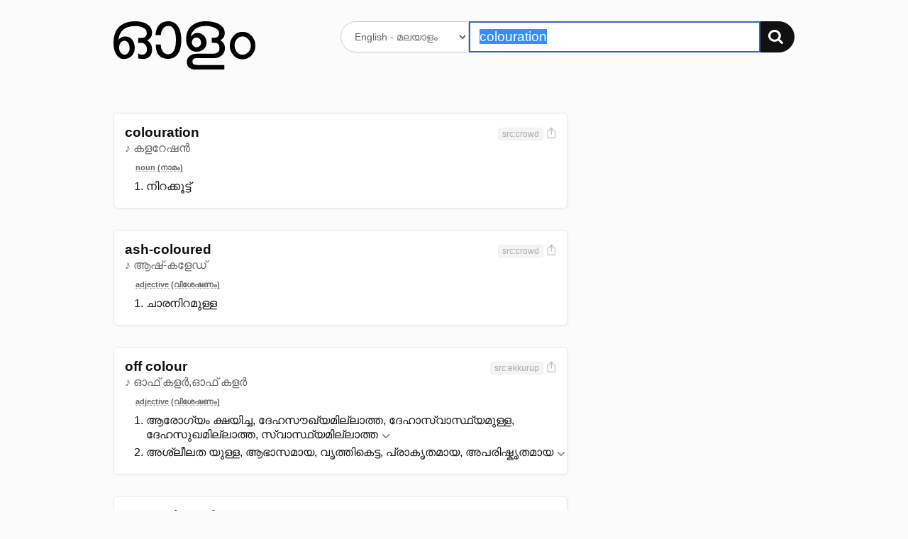

--- FILE ---
content_type: text/html; charset=UTF-8
request_url: https://olam.in/dictionary/english/malayalam/colouration
body_size: 4651
content:

<!DOCTYPE html>
<html>
<head>
  <meta charset="utf-8" />
  <meta http-equiv="Content-Type" content="text/html; charset=utf-8" /><title>&#34;colouration&#34; Malayalam meaning. മലയാള വ്യാഖ്യാനം, അര്‍ഥം - ഓളം</title>
    <meta name="description" value="colouration meaning." /><meta name="viewport" content="width=device-width, initial-scale=1, minimum-scale=1" />
	<script>
    window._ROOT_URL = "";
    window._MAX_CONTENT_ITEMS =  5 ;
  </script>
  <meta property="og:image" content="https://olam.in/static/thumb.png">
	<link rel="shortcut icon" href="/static/favicon.png?v=1c869aa8db" type="image/x-icon" />
  <link href="/static/flexit.css?v=1c869aa8db" rel="stylesheet" type="text/css" />
  <link href="/static/style.css?v=1c869aa8db" rel="stylesheet" type="text/css" />
</head>
<body class="">
<div class="container">
  <section class="main">
    <header class="header">
      <div class="row">
        <div class="logo four columns">
          <a href="/"><img src="/static/logo.svg?v=1c869aa8db" alt="Dictionary logo" /></a>
          <h3 class="intro">അതിവേഗ ഇംഗ്ലീഷ് → മലയാളം ← മലയാളം നിഘണ്ടു</h3>
        </div>

        <div class="search eight columns">
          <form class="search-form" method="get" action="">
            <div>
              <select name="lang" aria-label="Select dictionary">
                
                  
                  
                    <option value="english/malayalam">
                      English - മലയാളം
                    </option>
                
                  
                  
                    <option value="malayalam/malayalam">
                      മലയാളം - മലയാളം
                    </option>
                
              </select>
              <div class="input-group">
                <input autofocus autocomplete="off" required placeholder="" aria-label="Search word"
                  type="text" id="q" name="q" value="colouration" />
                <button type="submit" aria-label="Search"><img src="/static/search.svg?v=1c869aa8db" alt="തിരയുക" /></button>
              </div>
            </div>
          </form>
        </div>
      </div>
    </header>


<section class="content results">
    
        


<div class="row">
    <div class="eight columns">
        <ol class="entries"><li class="entry" data-guid="d065f144-5b03-4d75-8e04-87838d2c8836" data-head="colouration">
                <header class="head">
                    <div>
                        <h3 class="title">colouration</h3><span class="pronun">♪ കളറേഷൻ</span></div>

                    <div class="meta"><span class="tags"><span class="tag" title="ഉറവിടം">src:crowd</span></span><a href="#" title="Share screenshot" class="export" data-guid="d065f144-5b03-4d75-8e04-87838d2c8836"><img src="/static/export.svg?v=1c869aa8db" alt="Share screenshot"></a>
                    </div>
                </header>
                        <ol class="defs">
                            <li class="types"><span>noun (നാമം)</span></li><li><div data-guid="f063b0ce-6350-49b0-93b6-4f07a683ef67" class="def">
                        നിറക്കൂട്ട്
                        
                        <div class="more" id="d065f144-5b03-4d75-8e04-87838d2c8836-f063b0ce-6350-49b0-93b6-4f07a683ef67" role="region" aria-hidden="true"></div>

                    </div></li>
                    </ol>
                

            </li><li class="entry" data-guid="d4dd91c1-efb4-4520-9943-41dad0feeeb1" data-head="ash-coloured">
                <header class="head">
                    <div>
                        <h3 class="title">ash-coloured</h3><span class="pronun">♪ ആഷ്-കളേഡ്</span></div>

                    <div class="meta"><span class="tags"><span class="tag" title="ഉറവിടം">src:crowd</span></span><a href="#" title="Share screenshot" class="export" data-guid="d4dd91c1-efb4-4520-9943-41dad0feeeb1"><img src="/static/export.svg?v=1c869aa8db" alt="Share screenshot"></a>
                    </div>
                </header>
                        <ol class="defs">
                            <li class="types"><span>adjective (വിശേഷണം)</span></li><li><div data-guid="f22dcc5b-f5ca-47d2-aa5d-645e02d37383" class="def">
                        ചാരനിറമുള്ള
                        
                        <div class="more" id="d4dd91c1-efb4-4520-9943-41dad0feeeb1-f22dcc5b-f5ca-47d2-aa5d-645e02d37383" role="region" aria-hidden="true"></div>

                    </div></li>
                    </ol>
                

            </li><li class="entry" data-guid="7d8f94d3-8198-40d5-9e6b-150677b5a4d8" data-head="off colour">
                <header class="head">
                    <div>
                        <h3 class="title">off colour</h3><span class="pronun">♪ ഓഫ് കളർ,ഓഫ് കളർ</span></div>

                    <div class="meta"><span class="tags"><span class="tag" title="ഉറവിടം">src:ekkurup</span></span><a href="#" title="Share screenshot" class="export" data-guid="7d8f94d3-8198-40d5-9e6b-150677b5a4d8"><img src="/static/export.svg?v=1c869aa8db" alt="Share screenshot"></a>
                    </div>
                </header>
                        <ol class="defs">
                            <li class="types"><span>adjective (വിശേഷണം)</span></li><li><div data-guid="eb86c6a2-1af5-49e2-9121-ff4ff951b6e2" class="def">
                        ആരോഗ്യം ക്ഷയിച്ച, ദേഹസൗഖ്യമില്ലാത്ത, ദേഹാസ്വാസ്ഥ്യമുള്ള, ദേഹസുഖമില്ലാത്ത, സ്വാസ്ഥ്യമില്ലാത്ത
                        <a href="#" class="more-toggle" data-id="7d8f94d3-8198-40d5-9e6b-150677b5a4d8-eb86c6a2-1af5-49e2-9121-ff4ff951b6e2" title="41 എൻട്രികൾ കാണുക"
                                data-entry-guid="eb86c6a2-1af5-49e2-9121-ff4ff951b6e2" data-from-lang="english" data-to-lang="malayalam"
                                role="button" aria-expanded="false" aria-controls="7d8f94d3-8198-40d5-9e6b-150677b5a4d8-eb86c6a2-1af5-49e2-9121-ff4ff951b6e2">
                            </a>
                        <div class="more" id="7d8f94d3-8198-40d5-9e6b-150677b5a4d8-eb86c6a2-1af5-49e2-9121-ff4ff951b6e2" role="region" aria-hidden="true"></div>

                    </div></li>
                    <li><div data-guid="c7b59372-06eb-401b-b24b-c135f30e5d04" class="def">
                        അശ്ലീലത യുള്ള, ആഭാസമായ, വൃത്തികെട്ട, പ്രാകൃതമായ, അപരിഷ്കൃതമായ
                        <a href="#" class="more-toggle" data-id="7d8f94d3-8198-40d5-9e6b-150677b5a4d8-c7b59372-06eb-401b-b24b-c135f30e5d04" title="30 എൻട്രികൾ കാണുക"
                                data-entry-guid="c7b59372-06eb-401b-b24b-c135f30e5d04" data-from-lang="english" data-to-lang="malayalam"
                                role="button" aria-expanded="false" aria-controls="7d8f94d3-8198-40d5-9e6b-150677b5a4d8-c7b59372-06eb-401b-b24b-c135f30e5d04">
                            </a>
                        <div class="more" id="7d8f94d3-8198-40d5-9e6b-150677b5a4d8-c7b59372-06eb-401b-b24b-c135f30e5d04" role="region" aria-hidden="true"></div>

                    </div></li>
                    </ol>
                

            </li><li class="entry" data-guid="f9e8af71-a3eb-44f3-b46a-f7a845fd6d3a" data-head="rose coloured">
                <header class="head">
                    <div>
                        <h3 class="title">rose coloured</h3><span class="pronun">♪ റോസ് കളേഡ്</span></div>

                    <div class="meta"><span class="tags"><span class="tag" title="ഉറവിടം">src:crowd</span></span><a href="#" title="Share screenshot" class="export" data-guid="f9e8af71-a3eb-44f3-b46a-f7a845fd6d3a"><img src="/static/export.svg?v=1c869aa8db" alt="Share screenshot"></a>
                    </div>
                </header>
                        <ol class="defs">
                            <li class="types"><span>adjective (വിശേഷണം)</span></li><li><div data-guid="5528f7c3-7aa4-4dbf-a0d2-d473442cf6ce" class="def">
                        റോസ് നിറമായ
                        
                        <div class="more" id="f9e8af71-a3eb-44f3-b46a-f7a845fd6d3a-5528f7c3-7aa4-4dbf-a0d2-d473442cf6ce" role="region" aria-hidden="true"></div>

                    </div></li>
                    <li><div data-guid="bd61b191-65e9-4882-91dd-b30cb47b60bc" class="def">
                        പ്രസാദാത്മകമായ
                        
                        <div class="more" id="f9e8af71-a3eb-44f3-b46a-f7a845fd6d3a-bd61b191-65e9-4882-91dd-b30cb47b60bc" role="region" aria-hidden="true"></div>

                    </div></li>
                    </ol>
                

            </li><li class="entry" data-guid="78708d95-76e4-4881-95a9-88e7774f13f2" data-head="sky colour">
                <header class="head">
                    <div>
                        <h3 class="title">sky colour</h3><span class="pronun">♪ സ്കൈ കളർ</span></div>

                    <div class="meta"><span class="tags"><span class="tag" title="ഉറവിടം">src:crowd</span></span><a href="#" title="Share screenshot" class="export" data-guid="78708d95-76e4-4881-95a9-88e7774f13f2"><img src="/static/export.svg?v=1c869aa8db" alt="Share screenshot"></a>
                    </div>
                </header>
                        <ol class="defs">
                            <li class="types"><span>noun (നാമം)</span></li><li><div data-guid="1465656c-138a-4d51-ae52-f79887a4553d" class="def">
                        ആകാശനിറം
                        
                        <div class="more" id="78708d95-76e4-4881-95a9-88e7774f13f2-1465656c-138a-4d51-ae52-f79887a4553d" role="region" aria-hidden="true"></div>

                    </div></li>
                    </ol>
                

            </li><li class="entry" data-guid="59475691-1880-4932-8c4d-58fba395a7e0" data-head="sky-coloured">
                <header class="head">
                    <div>
                        <h3 class="title">sky-coloured</h3><span class="pronun">♪ സ്കൈ-കളേർഡ്</span></div>

                    <div class="meta"><span class="tags"><span class="tag" title="ഉറവിടം">src:crowd</span></span><a href="#" title="Share screenshot" class="export" data-guid="59475691-1880-4932-8c4d-58fba395a7e0"><img src="/static/export.svg?v=1c869aa8db" alt="Share screenshot"></a>
                    </div>
                </header>
                        <ol class="defs">
                            <li class="types"><span>adjective (വിശേഷണം)</span></li><li><div data-guid="8d2c9487-16a3-4ad1-b4cf-1921b635e918" class="def">
                        ഇളം നീല വർണ്ണമുള്ള
                        
                        <div class="more" id="59475691-1880-4932-8c4d-58fba395a7e0-8d2c9487-16a3-4ad1-b4cf-1921b635e918" role="region" aria-hidden="true"></div>

                    </div></li>
                    </ol>
                

            </li><li class="entry" data-guid="5dbc3b2d-d5b2-4c42-8b43-843873a6bdf7" data-head="peach-colour">
                <header class="head">
                    <div>
                        <h3 class="title">peach-colour</h3><span class="pronun">♪ പീച്ച്-കളർ</span></div>

                    <div class="meta"><span class="tags"><span class="tag" title="ഉറവിടം">src:crowd</span></span><a href="#" title="Share screenshot" class="export" data-guid="5dbc3b2d-d5b2-4c42-8b43-843873a6bdf7"><img src="/static/export.svg?v=1c869aa8db" alt="Share screenshot"></a>
                    </div>
                </header>
                        <ol class="defs">
                            <li class="types"><span>noun (നാമം)</span></li><li><div data-guid="3fd79612-1f5a-4722-a401-841f8e049794" class="def">
                        രക്തവർണ്ണം
                        
                        <div class="more" id="5dbc3b2d-d5b2-4c42-8b43-843873a6bdf7-3fd79612-1f5a-4722-a401-841f8e049794" role="region" aria-hidden="true"></div>

                    </div></li>
                    <li><div data-guid="8862b2f6-6c8d-41e5-8d4b-31764258883f" class="def">
                        പീച്ചിൻപൂനിറം
                        
                        <div class="more" id="5dbc3b2d-d5b2-4c42-8b43-843873a6bdf7-8862b2f6-6c8d-41e5-8d4b-31764258883f" role="region" aria-hidden="true"></div>

                    </div></li>
                    </ol>
                

            </li><li class="entry" data-guid="15ae62e2-c967-4705-99c1-e7f7868ee7c8" data-head="colourful">
                <header class="head">
                    <div>
                        <h3 class="title">colourful</h3><span class="pronun">♪ കളർഫുൾ</span></div>

                    <div class="meta"><span class="tags"><span class="tag" title="ഉറവിടം">src:ekkurup</span></span><a href="#" title="Share screenshot" class="export" data-guid="15ae62e2-c967-4705-99c1-e7f7868ee7c8"><img src="/static/export.svg?v=1c869aa8db" alt="Share screenshot"></a>
                    </div>
                </header>
                        <ol class="defs">
                            <li class="types"><span>adjective (വിശേഷണം)</span></li><li><div data-guid="56723c1d-bb12-4ee6-ae17-1fe345f486d1" class="def">
                        നിറമുള്ള, വർണ്ണി, വർണ്ണാഭമായ, കംബര, വർണ്ണശബളമായ
                        <a href="#" class="more-toggle" data-id="15ae62e2-c967-4705-99c1-e7f7868ee7c8-56723c1d-bb12-4ee6-ae17-1fe345f486d1" title="58 എൻട്രികൾ കാണുക"
                                data-entry-guid="56723c1d-bb12-4ee6-ae17-1fe345f486d1" data-from-lang="english" data-to-lang="malayalam"
                                role="button" aria-expanded="false" aria-controls="15ae62e2-c967-4705-99c1-e7f7868ee7c8-56723c1d-bb12-4ee6-ae17-1fe345f486d1">
                            </a>
                        <div class="more" id="15ae62e2-c967-4705-99c1-e7f7868ee7c8-56723c1d-bb12-4ee6-ae17-1fe345f486d1" role="region" aria-hidden="true"></div>

                    </div></li>
                    <li><div data-guid="fc9ef341-384b-45c6-af78-090f95f9d6af" class="def">
                        സ്പഷ്ടമായ, വിശദമായി ചിത്രീകരിക്കപ്പെട്ട, ചിത്രത്തിലെന്നപോലെ മനസിൽ പതിയുന്ന, ശ്ലാഘ്യമായെഴുതപ്പെട്ട, സ്ഫുടതയുള്ള
                        <a href="#" class="more-toggle" data-id="15ae62e2-c967-4705-99c1-e7f7868ee7c8-fc9ef341-384b-45c6-af78-090f95f9d6af" title="21 എൻട്രികൾ കാണുക"
                                data-entry-guid="fc9ef341-384b-45c6-af78-090f95f9d6af" data-from-lang="english" data-to-lang="malayalam"
                                role="button" aria-expanded="false" aria-controls="15ae62e2-c967-4705-99c1-e7f7868ee7c8-fc9ef341-384b-45c6-af78-090f95f9d6af">
                            </a>
                        <div class="more" id="15ae62e2-c967-4705-99c1-e7f7868ee7c8-fc9ef341-384b-45c6-af78-090f95f9d6af" role="region" aria-hidden="true"></div>

                    </div></li>
                    </ol>
                

            </li><li class="entry" data-guid="f13a15b1-af5c-4fbe-a9b1-24ec6346366f" data-head="colour">
                <header class="head">
                    <div>
                        <h3 class="title">colour</h3><span class="pronun">♪ കളർ</span></div>

                    <div class="meta"><span class="tags"><span class="tag" title="ഉറവിടം">src:ekkurup</span></span><a href="#" title="Share screenshot" class="export" data-guid="f13a15b1-af5c-4fbe-a9b1-24ec6346366f"><img src="/static/export.svg?v=1c869aa8db" alt="Share screenshot"></a>
                    </div>
                </header>
                        <ol class="defs">
                            <li class="types"><span>noun (നാമം)</span></li><li><div data-guid="c536ede5-5f5e-44bd-914a-4b69904ee88f" class="def">
                        നിറം, വർണ്ണം, രംഗം, രാഗം, രുചി
                        <a href="#" class="more-toggle" data-id="f13a15b1-af5c-4fbe-a9b1-24ec6346366f-c536ede5-5f5e-44bd-914a-4b69904ee88f" title="31 എൻട്രികൾ കാണുക"
                                data-entry-guid="c536ede5-5f5e-44bd-914a-4b69904ee88f" data-from-lang="english" data-to-lang="malayalam"
                                role="button" aria-expanded="false" aria-controls="f13a15b1-af5c-4fbe-a9b1-24ec6346366f-c536ede5-5f5e-44bd-914a-4b69904ee88f">
                            </a>
                        <div class="more" id="f13a15b1-af5c-4fbe-a9b1-24ec6346366f-c536ede5-5f5e-44bd-914a-4b69904ee88f" role="region" aria-hidden="true"></div>

                    </div></li>
                    <li><div data-guid="5ed2ed66-4d33-4f10-8608-c82b1a62f607" class="def">
                        ചായം, നിറം, ചായൽ, നിറം കൊടുക്കാനുള്ള വസ്തു, വർത്തിക
                        <a href="#" class="more-toggle" data-id="f13a15b1-af5c-4fbe-a9b1-24ec6346366f-5ed2ed66-4d33-4f10-8608-c82b1a62f607" title="25 എൻട്രികൾ കാണുക"
                                data-entry-guid="5ed2ed66-4d33-4f10-8608-c82b1a62f607" data-from-lang="english" data-to-lang="malayalam"
                                role="button" aria-expanded="false" aria-controls="f13a15b1-af5c-4fbe-a9b1-24ec6346366f-5ed2ed66-4d33-4f10-8608-c82b1a62f607">
                            </a>
                        <div class="more" id="f13a15b1-af5c-4fbe-a9b1-24ec6346366f-5ed2ed66-4d33-4f10-8608-c82b1a62f607" role="region" aria-hidden="true"></div>

                    </div></li>
                    <li><div data-guid="a8b29f44-1d1e-435c-8998-11796dd54744" class="def">
                        അരുണിമ, ആരുണ്യം, ഛവി, മാമ, ചുവപ്പ്
                        <a href="#" class="more-toggle" data-id="f13a15b1-af5c-4fbe-a9b1-24ec6346366f-a8b29f44-1d1e-435c-8998-11796dd54744" title="50 എൻട്രികൾ കാണുക"
                                data-entry-guid="a8b29f44-1d1e-435c-8998-11796dd54744" data-from-lang="english" data-to-lang="malayalam"
                                role="button" aria-expanded="false" aria-controls="f13a15b1-af5c-4fbe-a9b1-24ec6346366f-a8b29f44-1d1e-435c-8998-11796dd54744">
                            </a>
                        <div class="more" id="f13a15b1-af5c-4fbe-a9b1-24ec6346366f-a8b29f44-1d1e-435c-8998-11796dd54744" role="region" aria-hidden="true"></div>

                    </div></li>
                    <li><div data-guid="eb3529e4-f42b-4bde-8901-8622507a8db2" class="def">
                        നിറം, വർണ്ണം, തൊലിനിറം, തൊലിയുടെ നിറം, ജിർഗാ
                        <a href="#" class="more-toggle" data-id="f13a15b1-af5c-4fbe-a9b1-24ec6346366f-eb3529e4-f42b-4bde-8901-8622507a8db2" title="9 എൻട്രികൾ കാണുക"
                                data-entry-guid="eb3529e4-f42b-4bde-8901-8622507a8db2" data-from-lang="english" data-to-lang="malayalam"
                                role="button" aria-expanded="false" aria-controls="f13a15b1-af5c-4fbe-a9b1-24ec6346366f-eb3529e4-f42b-4bde-8901-8622507a8db2">
                            </a>
                        <div class="more" id="f13a15b1-af5c-4fbe-a9b1-24ec6346366f-eb3529e4-f42b-4bde-8901-8622507a8db2" role="region" aria-hidden="true"></div>

                    </div></li>
                    <li><div data-guid="0604cabc-90a6-478d-aa31-4ed8d8e5c11a" class="def">
                        നിറം, വെെശദ്യം, വ്യക്തത, സ്ഫുടത, മിഴിവ്
                        <a href="#" class="more-toggle" data-id="f13a15b1-af5c-4fbe-a9b1-24ec6346366f-0604cabc-90a6-478d-aa31-4ed8d8e5c11a" title="29 എൻട്രികൾ കാണുക"
                                data-entry-guid="0604cabc-90a6-478d-aa31-4ed8d8e5c11a" data-from-lang="english" data-to-lang="malayalam"
                                role="button" aria-expanded="false" aria-controls="f13a15b1-af5c-4fbe-a9b1-24ec6346366f-0604cabc-90a6-478d-aa31-4ed8d8e5c11a">
                            </a>
                        <div class="more" id="f13a15b1-af5c-4fbe-a9b1-24ec6346366f-0604cabc-90a6-478d-aa31-4ed8d8e5c11a" role="region" aria-hidden="true"></div>

                    </div></li>
                    </ol>
                        <ol class="defs">
                            <li class="types"><span>verb (ക്രിയ)</span></li><li><div data-guid="fbae6601-f109-46aa-8ec9-61b1fe4035ba" class="def">
                        നിറം കൊടുക്കുക, ചായം കയറ്റുക, നേർത്ത നിറം കൊടുക്കുക, രെഞ്ചിടുക, കപ്പുക
                        <a href="#" class="more-toggle" data-id="f13a15b1-af5c-4fbe-a9b1-24ec6346366f-fbae6601-f109-46aa-8ec9-61b1fe4035ba" title="30 എൻട്രികൾ കാണുക"
                                data-entry-guid="fbae6601-f109-46aa-8ec9-61b1fe4035ba" data-from-lang="english" data-to-lang="malayalam"
                                role="button" aria-expanded="false" aria-controls="f13a15b1-af5c-4fbe-a9b1-24ec6346366f-fbae6601-f109-46aa-8ec9-61b1fe4035ba">
                            </a>
                        <div class="more" id="f13a15b1-af5c-4fbe-a9b1-24ec6346366f-fbae6601-f109-46aa-8ec9-61b1fe4035ba" role="region" aria-hidden="true"></div>

                    </div></li>
                    <li><div data-guid="3405483c-4285-4cae-8535-4e1bc79082b3" class="def">
                        നിറം വരുക, മുഖം ചുവക്കുക, മുഖം ചുവപ്പാകുക, മുഖം ചുവന്നുതുടുക്കുക, രക്തവർണ്ണമാകുക
                        <a href="#" class="more-toggle" data-id="f13a15b1-af5c-4fbe-a9b1-24ec6346366f-3405483c-4285-4cae-8535-4e1bc79082b3" title="14 എൻട്രികൾ കാണുക"
                                data-entry-guid="3405483c-4285-4cae-8535-4e1bc79082b3" data-from-lang="english" data-to-lang="malayalam"
                                role="button" aria-expanded="false" aria-controls="f13a15b1-af5c-4fbe-a9b1-24ec6346366f-3405483c-4285-4cae-8535-4e1bc79082b3">
                            </a>
                        <div class="more" id="f13a15b1-af5c-4fbe-a9b1-24ec6346366f-3405483c-4285-4cae-8535-4e1bc79082b3" role="region" aria-hidden="true"></div>

                    </div></li>
                    <li><div data-guid="cbc215de-9b8e-4269-b415-8110329f702b" class="def">
                        നിറം കൊടുക്കുക, പ്രഭാവമുണ്ടാകുക, തട്ടുക, ഏശുക, കളങ്കപ്പെടുത്തുക
                        <a href="#" class="more-toggle" data-id="f13a15b1-af5c-4fbe-a9b1-24ec6346366f-cbc215de-9b8e-4269-b415-8110329f702b" title="13 എൻട്രികൾ കാണുക"
                                data-entry-guid="cbc215de-9b8e-4269-b415-8110329f702b" data-from-lang="english" data-to-lang="malayalam"
                                role="button" aria-expanded="false" aria-controls="f13a15b1-af5c-4fbe-a9b1-24ec6346366f-cbc215de-9b8e-4269-b415-8110329f702b">
                            </a>
                        <div class="more" id="f13a15b1-af5c-4fbe-a9b1-24ec6346366f-cbc215de-9b8e-4269-b415-8110329f702b" role="region" aria-hidden="true"></div>

                    </div></li>
                    <li><div data-guid="799d0021-b8aa-435c-9be6-2983f62145e0" class="def">
                        നിറം കൊടുക്കുക, പെരുപ്പിച്ചുപറയുക, കെട്ടിപ്പറക, അതിശയോക്തിപരമായി പറയുക, അതിശയോക്തി കലർത്തി പറയുക
                        <a href="#" class="more-toggle" data-id="f13a15b1-af5c-4fbe-a9b1-24ec6346366f-799d0021-b8aa-435c-9be6-2983f62145e0" title="21 എൻട്രികൾ കാണുക"
                                data-entry-guid="799d0021-b8aa-435c-9be6-2983f62145e0" data-from-lang="english" data-to-lang="malayalam"
                                role="button" aria-expanded="false" aria-controls="f13a15b1-af5c-4fbe-a9b1-24ec6346366f-799d0021-b8aa-435c-9be6-2983f62145e0">
                            </a>
                        <div class="more" id="f13a15b1-af5c-4fbe-a9b1-24ec6346366f-799d0021-b8aa-435c-9be6-2983f62145e0" role="region" aria-hidden="true"></div>

                    </div></li>
                    </ol>
                

            </li><li class="entry" data-guid="db3382ef-4e6d-421e-adea-8acf6702cc31" data-head="oil-colours">
                <header class="head">
                    <div>
                        <h3 class="title">oil-colours</h3><span class="pronun">♪ ഓയിൽ-കളേഴ്സ്</span></div>

                    <div class="meta"><span class="tags"><span class="tag" title="ഉറവിടം">src:crowd</span></span><a href="#" title="Share screenshot" class="export" data-guid="db3382ef-4e6d-421e-adea-8acf6702cc31"><img src="/static/export.svg?v=1c869aa8db" alt="Share screenshot"></a>
                    </div>
                </header>
                        <ol class="defs">
                            <li class="types"><span>noun (നാമം)</span></li><li><div data-guid="08059abf-dff5-4173-b3db-51250ed7032b" class="def">
                        എണ്ണച്ചായം
                        
                        <div class="more" id="db3382ef-4e6d-421e-adea-8acf6702cc31-08059abf-dff5-4173-b3db-51250ed7032b" role="region" aria-hidden="true"></div>

                    </div></li>
                    </ol>
                

            </li></ol>
    </div>
    <nav class="three columns col-offset-1 related">
        
    </nav>
</div>

    
</section>


    <nav class="nav">
      <a href="https://olam.in/p/type-malayalam">മലയാളം ടൈപ്പിംഗ്</a>

      
      
          
            
            
            <a href="https://olam.in/glossary/english/malayalam/*" class="tab">
              English പദമാലിക
            </a>
          
            
            
            <a href="https://olam.in/glossary/malayalam/malayalam/*" class="tab">
              മലയാളം പദമാലിക
            </a>
          
      
    </nav>
  </section>

  <footer class="footer">
    <a href="https://indicarchive.org">Indic Archive</a>
    <a class="icon" href="https://play.google.com/store/apps/details?id=com.innoventionist.artham"><img width="15" src="https://olam.in/static/android.svg" alt="Android app" /></a>
    <a class="icon" href="https://apps.apple.com/us/app/olam-malayalam-dictionary/id6476043202" title="Olam iOS app"><img width="15" src="https://olam.in/static/ios.svg" alt="iOS app" /></a>
    <a class="icon" href="https://addons.mozilla.org/en-US/firefox/search/?q=olam&appver=&platform="><img width="15" src="https://olam.in/static/firefox.svg" alt="Firefox extension" /></a>
    <a class="icon" href="https://chrome.google.com/webstore/search/olam%20malayalam"><img width="15" src="https://olam.in/static/chrome.svg" alt="Chrome extension" /></a>
    <a href="https://olam.in/p/open">Open Source</a>
  </footer>

</div>

  <form class="box form-comments" data-success="അവലോകനത്തിനായി സമർപ്പിച്ചു">
  <div>
    <h4>അഭിപ്രായങ്ങളും നിർദ്ദേശങ്ങളും രേഖപ്പെടുത്തുക</h4>
    <textarea name="comments" autofocus maxlength="500"></textarea>
    <p>
      <button type="submit">അവലോകനത്തിനായി സമർപ്പിക്കുക</button>
      <button class="button-outline close">പൂട്ടുക</button>
    </p>
  </div>
  </form>

  <script type="module" src="/static/_bundle.js?f=autocomp.js&f=floatype.js&f=share.js&f=main.js&v=1c869aa8db"></script>
<script defer src="https://static.cloudflareinsights.com/beacon.min.js/vcd15cbe7772f49c399c6a5babf22c1241717689176015" integrity="sha512-ZpsOmlRQV6y907TI0dKBHq9Md29nnaEIPlkf84rnaERnq6zvWvPUqr2ft8M1aS28oN72PdrCzSjY4U6VaAw1EQ==" data-cf-beacon='{"version":"2024.11.0","token":"f07f2e31c8024331bfa98d93662fecec","r":1,"server_timing":{"name":{"cfCacheStatus":true,"cfEdge":true,"cfExtPri":true,"cfL4":true,"cfOrigin":true,"cfSpeedBrain":true},"location_startswith":null}}' crossorigin="anonymous"></script>
</body>

</html>

